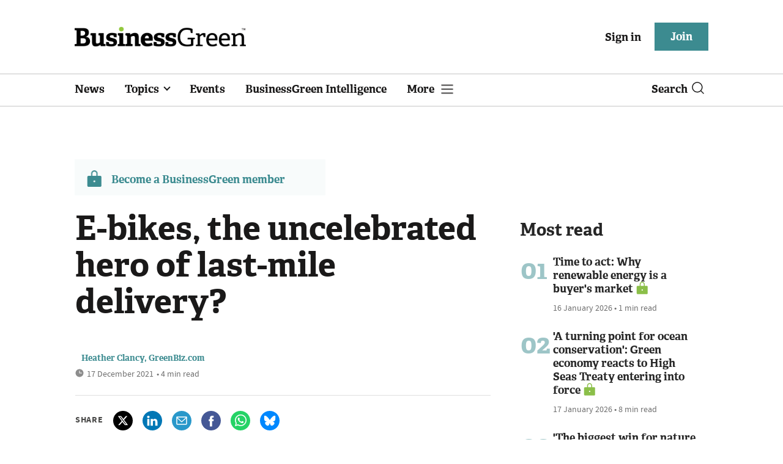

--- FILE ---
content_type: text/html; charset=utf-8
request_url: https://www.businessgreen.com/get_remote_component?id=4a751042-5670-9e34-bab5-e815fe7a79cc
body_size: 1245
content:
<!-- Component :: most_read_right--> 
  <div class="common-full-block ranked-articles-list single-col ">
    <div class="common-header-content">
      <div class="common-header">
        Most read
      </div>
    </div>
    <div class="row most-ranked-block">
        <div class="most-ranked-content col-lg-12 col-md-6 col-sm-6">
          <div class="most-ranked-left">01</div>
          <div class="most-ranked-right">
            <h4>    <a title="Time to act: Why renewable energy is a buyer&#39;s market" class="lock" href="/sponsored/4524223/act-renewable-energy-buyers-market">Time to act: Why renewable energy is a buyer&#39;s market</a>
</h4>
            <div class="published">
                16 January 2026


 •
              1 min read
            </div>
          </div>
        </div>
        <div class="most-ranked-content col-lg-12 col-md-6 col-sm-6">
          <div class="most-ranked-left">02</div>
          <div class="most-ranked-right">
            <h4>    <a title="&#39;A turning point for ocean conservation&#39;: Green economy reacts to High Seas Treaty entering into force" class="lock" href="/news-analysis/4524331/point-ocean-conservation-green-economy-reacts-seas-treaty-entering-force">&#39;A turning point for ocean conservation&#39;: Green economy reacts to High Seas Treaty entering into force</a>
</h4>
            <div class="published">
                17 January 2026


 •
              8 min read
            </div>
          </div>
        </div>
        <div class="most-ranked-content col-lg-12 col-md-6 col-sm-6">
          <div class="most-ranked-left">03</div>
          <div class="most-ranked-right">
            <h4>    <a title="&#39;The biggest win for nature in a generation&#39;: High Seas Treaty enters into force" class="lock" href="/news/4524322/biggest-win-nature-generation-seas-treaty-enters-force">&#39;The biggest win for nature in a generation&#39;: High Seas Treaty enters into force</a>
</h4>
            <div class="published">
                17 January 2026


 •
              5 min read
            </div>
          </div>
        </div>
        <div class="most-ranked-content col-lg-12 col-md-6 col-sm-6">
          <div class="most-ranked-left">04</div>
          <div class="most-ranked-right">
            <h4>    <a title="&#39;Misleading&#39;: Institute of Economic Affairs faces calls to withdraw controversial report on net zero costs" class="lock" href="/news/4524262/misleading-institute-economic-affairs-calls-withdraw-controversial-report-net-zero-costs">&#39;Misleading&#39;: Institute of Economic Affairs faces calls to withdraw controversial report on net zero costs</a>
</h4>
            <div class="published">
                15 January 2026


 •
              6 min read
            </div>
          </div>
        </div>
        <div class="most-ranked-content col-lg-12 col-md-6 col-sm-6">
          <div class="most-ranked-left">05</div>
          <div class="most-ranked-right">
            <h4>    <a title="Climate change, nature loss, and inactivity could cut sports industry revenues 14 per cent by 2030" class="lock" href="/news/4524297/climate-change-nature-loss-inactivity-cut-sports-industry-revenues-14-cent-2030">Climate change, nature loss, and inactivity could cut sports industry revenues 14 per cent by 2030</a>
</h4>
            <div class="published">
                16 January 2026


 •
              5 min read
            </div>
          </div>
        </div>
    </div>
  </div>

